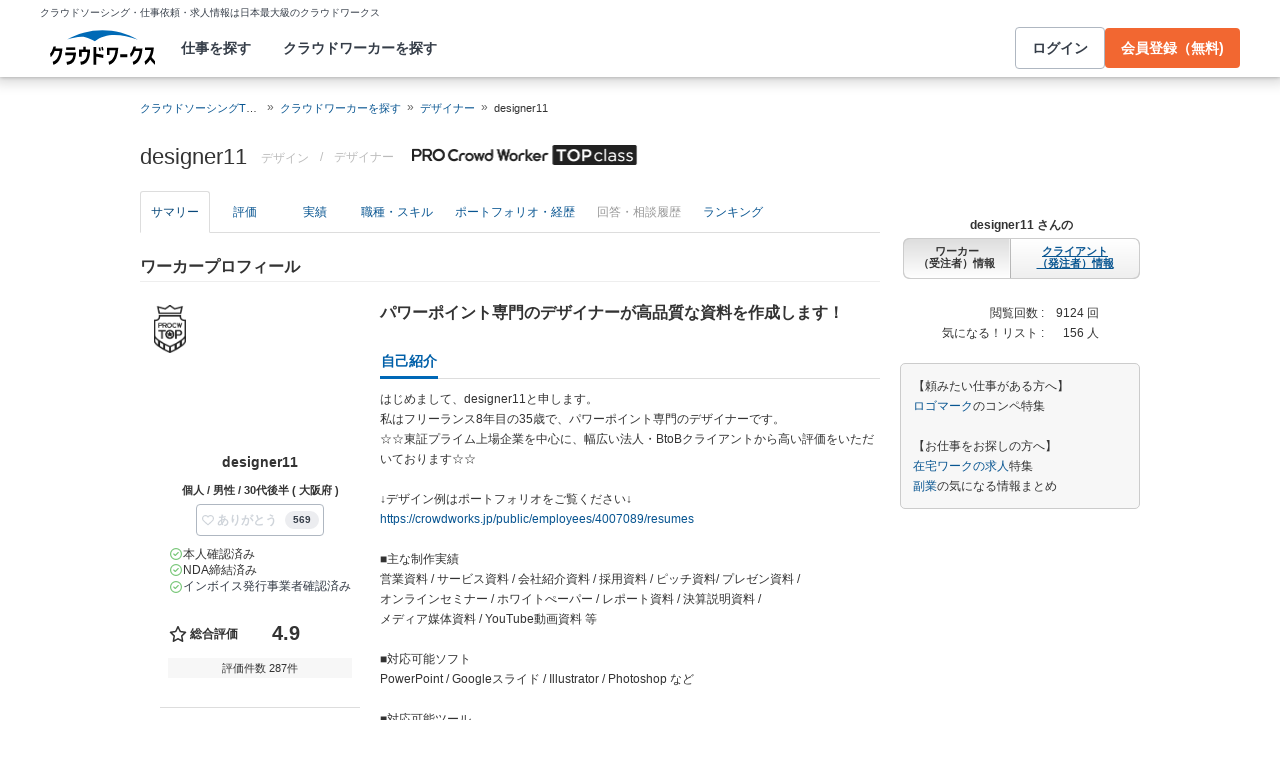

--- FILE ---
content_type: text/html; charset=utf-8
request_url: https://crowdworks.jp/public/employees/4007089
body_size: 14643
content:
<!DOCTYPE html>
<html lang="ja">
<head>  <script>
    dataLayer = [];

  </script>

    <script>
      // Unique Script ID: Ujpbgwr/nsM=
      dataLayer.push({});
    </script>

  <script>
  (function(w,d,s,l,i){w[l]=w[l]||[];w[l].push({'gtm.start':
  new Date().getTime(),event:'gtm.js'});var f=d.getElementsByTagName(s)[0],
  j=d.createElement(s),dl=l!='dataLayer'?'&l='+l:'';j.async=true;j.src=
  'https://www.googletagmanager.com/gtm.js?id='+i+dl;f.parentNode.insertBefore(j,f);
  })(window,document,'script','dataLayer','GTM-5DSGFK');</script>



  <meta charset="UTF-8">
  <meta name="viewport" content="width=1020">
  <title>designer11さん(デザイナー)に依頼・外注する | 簡単ネット発注なら【クラウドワークス】</title>
  <meta name="description" content="日本最大級のクラウドソーシング「クラウドワークス」にご登録いただいているdesigner11さんのプロフィールです。デザイナーのスキルを持つプロフェッショナルに1時間から仕事を気軽に発注！発注者は手数料無料。" />

    <link rel="stylesheet" href="https://cw-assets.crowdworks.jp/vite/2026-01/1/packs/legacy/stylesheets/cw_theme-rails/application-BRXLysvT.css" media="all" debug="false" />
    <link rel="stylesheet" href="https://cw-assets.crowdworks.jp/vite/2026-01/1/packs/legacy/stylesheets/common/application-DsDr0RpD.css" media="all" />
    <link rel="stylesheet" href="https://cw-assets.crowdworks.jp/vite/2026-01/1/packs/legacy/stylesheets/base/public/employees/index-BLAApvTO.css" media="all" />
    <link href="/css/font-awesome.min.css?v3.2.1" media="all" rel="stylesheet" type="text/css" />


  <link rel="stylesheet" href="https://cw-assets.crowdworks.jp/packs/2026-01/1/css/9421-116c72a5c3b5c5c46d65.css" media="all" />
<link rel="stylesheet" href="https://cw-assets.crowdworks.jp/packs/2026-01/1/css/controller_based/public/employees/application-c3a7a339f698792f9975.css" media="all" />

  <script>
(()=>{const unusedMethodLogger=message=>{const rollbar=window["Rollbar"];const logText=`unused method has been used. ${message}`;console.log(logText);if(!rollbar||typeof rollbar.info!=="function"){return}rollbar.info(logText)};if(window["UnusedMethodLogger"]){return}window["UnusedMethodLogger"]=unusedMethodLogger})();
const _railsSettings = {
  access_token: '9ef431d10cfd40f4b17325fc949cb598',
  revision: "defe40dec33da956cd93a48ad9b02cadee38299c",
  environment: 'production',
  user_id: "",
  user_name: "",
};
let _rollbarConfig={accessToken:_railsSettings.access_token,captureUncaught:true,captureUnhandledRejections:true,autoInstrument:{network:true,networkRequestBody:false,networkResponseBody:false,log:true,dom:false,navigation:true,connectivity:true},checkIgnore:function(isUncaught,args,payload){try{const containsInArray=function(arr,txt){for(let i=0;i<arr.length;i++){if(txt.indexOf(arr[i])>=0){return true}}return false};const matchesInArray=function(arr,txt){return arr.indexOf(txt)>=0};const isIgnoredUserAgents=function(){const ignoreUserAgents=["Baiduspider","i-filter/sbm-safety/","MSIE","Trident/","jsdom/","YJApp-IOS"];const userAgent=window.navigator.userAgent;if(userAgent&&containsInArray(ignoreUserAgents,userAgent)){return true}return false};if(isIgnoredUserAgents()){return true}if(!isUncaught){return false}else{const message=payload.body.trace.exception.message;const errorClass=payload.body.trace.exception.class;const frames=payload.body.trace.frames;const isUnknownError=function(){for(let i=0;i<frames.length;i++){const frame=frames[i];if(frame.filename==="(unknown)"||frame.filename==="Unknown script code"){continue}if(frame.method==="[anonymous]"){if(frame.lineno===null||frame.lineno===-1){continue}if(frame.lineno===1&&frame.colno===0){continue}}return false}return true};const isInjectError=function(){const validSchemata=["http:","https:","webpack:"];for(let i=0;i<frames.length;i++){const m=frames[i].filename.match(/^[^/:]+:/);if(m&&validSchemata.indexOf(m[0])<0){return true}}return false};const isIgnoreError=function(){const ignoreErrorClasses=["AxiosError"];if(ignoreErrorClasses.indexOf(errorClass)>=0){return true}return false};const containsIgnoreFilename=function(){const ignoreFilenames=["https://www.googletagmanager.com/","https://googleads.g.doubleclick.net/","https://securepubads.g.doubleclick.net/","https://tpc.googlesyndication.com/","https://apis.google.com/","https://www.google-analytics.com/","https://b.st-hatena.com/","https://cdn.taboola.com/","https://ad.smar-t.jp/","https://connect.facebook.net/","https://cdn.channel.io","https://sp-trk.com/",".clarity.ms/","https://sslwidget.criteo.com/","https://api.keen.io/",".cloudfront.net/keen-tracking-",".yahoo.co.jp/",".chatplus.jp/","https://dmp.im-apps.net/","https://omnitag.omniscientai.com/"];for(let i=0;i<frames.length;i++){const filename=frames[i].filename;if(containsInArray(ignoreFilenames,filename)){return true}}return false};const matchesIgnoreMessageOnSingle=function(){const ignoreMessages=["Error loading script","Script error.","QuotaExceededError","Access is denied.\r\n","アクセスが拒否されました。\r\n"];if(frames.length===1){if(matchesInArray(ignoreMessages,message)){return true}}return false};const containsIgnoreMessageOnSingle=function(){const ignoreMessages=["Cannot find function getClientRects in object","out of memory"];if(frames.length===1){if(containsInArray(ignoreMessages,message)){return true}}return false};const containsIgnoreMessage=function(){const ignoreMessages=["MyApp_RemoveAllHighlights","この操作を完了するのに十分な記憶域がありません。\r\n","Can't find variable: gmo","Can't find variable: __gCrWeb","Can't find variable: FB","Can't find variable: UET","jQuery.easing[jQuery.easing.def] is not a function","Failed to connect to MetaMask"];if(containsInArray(ignoreMessages,message)){return true}return false};const containsIgnoreMessageOnFirefox=function(){const ignoreUserAgents=["Firefox/","FxiOS/"];const userAgent=window.navigator.userAgent;if(!userAgent||!containsInArray(ignoreUserAgents,userAgent)){return false}const ignoreMessages=["required module 'WrappedSelection' not supported","e.nativeSelection is null","Non-number found after exponent indicator","No identifiers allowed directly after numeric literal","Can't find variable:"," is not defined"];if(containsInArray(ignoreMessages,message)){return true}return false};if(isUnknownError()||isInjectError()||isIgnoreError()||matchesIgnoreMessageOnSingle()||containsIgnoreMessageOnSingle()||containsIgnoreFilename()||containsIgnoreMessage()||containsIgnoreMessageOnFirefox()){return true}}}catch(e){console.log(e)}return false},payload:{environment:_railsSettings.environment,server:{root:"webpack:///./"},client:{javascript:{code_version:_railsSettings.revision}},person:{}},enabled:true};if(_railsSettings.user_id!==""){_rollbarConfig.payload.person={id:_railsSettings.user_id,username:_railsSettings.user_name}}
!function(r){var e={};function o(n){if(e[n])return e[n].exports;var t=e[n]={i:n,l:!1,exports:{}};return r[n].call(t.exports,t,t.exports,o),t.l=!0,t.exports}o.m=r,o.c=e,o.d=function(r,e,n){o.o(r,e)||Object.defineProperty(r,e,{enumerable:!0,get:n})},o.r=function(r){"undefined"!=typeof Symbol&&Symbol.toStringTag&&Object.defineProperty(r,Symbol.toStringTag,{value:"Module"}),Object.defineProperty(r,"__esModule",{value:!0})},o.t=function(r,e){if(1&e&&(r=o(r)),8&e)return r;if(4&e&&"object"==typeof r&&r&&r.__esModule)return r;var n=Object.create(null);if(o.r(n),Object.defineProperty(n,"default",{enumerable:!0,value:r}),2&e&&"string"!=typeof r)for(var t in r)o.d(n,t,function(e){return r[e]}.bind(null,t));return n},o.n=function(r){var e=r&&r.__esModule?function(){return r.default}:function(){return r};return o.d(e,"a",e),e},o.o=function(r,e){return Object.prototype.hasOwnProperty.call(r,e)},o.p="",o(o.s=0)}([function(r,e,o){"use strict";var n=o(1),t=o(5);_rollbarConfig=_rollbarConfig||{},_rollbarConfig.rollbarJsUrl=_rollbarConfig.rollbarJsUrl||"https://cdn.rollbar.com/rollbarjs/refs/tags/v2.26.1/rollbar.min.js",_rollbarConfig.async=void 0===_rollbarConfig.async||_rollbarConfig.async;var a=n.setupShim(window,_rollbarConfig),l=t(_rollbarConfig);window.rollbar=n.Rollbar,a.loadFull(window,document,!_rollbarConfig.async,_rollbarConfig,l)},function(r,e,o){"use strict";var n=o(2),t=o(3);function a(r){return function(){try{return r.apply(this,arguments)}catch(r){try{console.error("[Rollbar]: Internal error",r)}catch(r){}}}}var l=0;function i(r,e){this.options=r,this._rollbarOldOnError=null;var o=l++;this.shimId=function(){return o},"undefined"!=typeof window&&window._rollbarShims&&(window._rollbarShims[o]={handler:e,messages:[]})}var s=o(4),d=function(r,e){return new i(r,e)},c=function(r){return new s(d,r)};function u(r){return a((function(){var e=this,o=Array.prototype.slice.call(arguments,0),n={shim:e,method:r,args:o,ts:new Date};window._rollbarShims[this.shimId()].messages.push(n)}))}i.prototype.loadFull=function(r,e,o,n,t){var l=!1,i=e.createElement("script"),s=e.getElementsByTagName("script")[0],d=s.parentNode;i.crossOrigin="",i.src=n.rollbarJsUrl,o||(i.async=!0),i.onload=i.onreadystatechange=a((function(){if(!(l||this.readyState&&"loaded"!==this.readyState&&"complete"!==this.readyState)){i.onload=i.onreadystatechange=null;try{d.removeChild(i)}catch(r){}l=!0,function(){var e;if(void 0===r._rollbarDidLoad){e=new Error("rollbar.js did not load");for(var o,n,a,l,i=0;o=r._rollbarShims[i++];)for(o=o.messages||[];n=o.shift();)for(a=n.args||[],i=0;i<a.length;++i)if("function"==typeof(l=a[i])){l(e);break}}"function"==typeof t&&t(e)}()}})),d.insertBefore(i,s)},i.prototype.wrap=function(r,e,o){try{var n;if(n="function"==typeof e?e:function(){return e||{}},"function"!=typeof r)return r;if(r._isWrap)return r;if(!r._rollbar_wrapped&&(r._rollbar_wrapped=function(){o&&"function"==typeof o&&o.apply(this,arguments);try{return r.apply(this,arguments)}catch(o){var e=o;throw e&&("string"==typeof e&&(e=new String(e)),e._rollbarContext=n()||{},e._rollbarContext._wrappedSource=r.toString(),window._rollbarWrappedError=e),e}},r._rollbar_wrapped._isWrap=!0,r.hasOwnProperty))for(var t in r)r.hasOwnProperty(t)&&(r._rollbar_wrapped[t]=r[t]);return r._rollbar_wrapped}catch(e){return r}};for(var p="log,debug,info,warn,warning,error,critical,global,configure,handleUncaughtException,handleAnonymousErrors,handleUnhandledRejection,captureEvent,captureDomContentLoaded,captureLoad".split(","),f=0;f<p.length;++f)i.prototype[p[f]]=u(p[f]);r.exports={setupShim:function(r,e){if(r){var o=e.globalAlias||"Rollbar";if("object"==typeof r[o])return r[o];r._rollbarShims={},r._rollbarWrappedError=null;var l=new c(e);return a((function(){e.captureUncaught&&(l._rollbarOldOnError=r.onerror,n.captureUncaughtExceptions(r,l,!0),e.wrapGlobalEventHandlers&&t(r,l,!0)),e.captureUnhandledRejections&&n.captureUnhandledRejections(r,l,!0);var a=e.autoInstrument;return!1!==e.enabled&&(void 0===a||!0===a||function(r){return!("object"!=typeof r||void 0!==r.page&&!r.page)}(a))&&r.addEventListener&&(r.addEventListener("load",l.captureLoad.bind(l)),r.addEventListener("DOMContentLoaded",l.captureDomContentLoaded.bind(l))),r[o]=l,l}))()}},Rollbar:c}},function(r,e,o){"use strict";function n(r,e,o,n){r._rollbarWrappedError&&(n[4]||(n[4]=r._rollbarWrappedError),n[5]||(n[5]=r._rollbarWrappedError._rollbarContext),r._rollbarWrappedError=null);var t=e.handleUncaughtException.apply(e,n);o&&o.apply(r,n),"anonymous"===t&&(e.anonymousErrorsPending+=1)}r.exports={captureUncaughtExceptions:function(r,e,o){if(r){var t;if("function"==typeof e._rollbarOldOnError)t=e._rollbarOldOnError;else if(r.onerror){for(t=r.onerror;t._rollbarOldOnError;)t=t._rollbarOldOnError;e._rollbarOldOnError=t}e.handleAnonymousErrors();var a=function(){var o=Array.prototype.slice.call(arguments,0);n(r,e,t,o)};o&&(a._rollbarOldOnError=t),r.onerror=a}},captureUnhandledRejections:function(r,e,o){if(r){"function"==typeof r._rollbarURH&&r._rollbarURH.belongsToShim&&r.removeEventListener("unhandledrejection",r._rollbarURH);var n=function(r){var o,n,t;try{o=r.reason}catch(r){o=void 0}try{n=r.promise}catch(r){n="[unhandledrejection] error getting `promise` from event"}try{t=r.detail,!o&&t&&(o=t.reason,n=t.promise)}catch(r){}o||(o="[unhandledrejection] error getting `reason` from event"),e&&e.handleUnhandledRejection&&e.handleUnhandledRejection(o,n)};n.belongsToShim=o,r._rollbarURH=n,r.addEventListener("unhandledrejection",n)}}}},function(r,e,o){"use strict";function n(r,e,o){if(e.hasOwnProperty&&e.hasOwnProperty("addEventListener")){for(var n=e.addEventListener;n._rollbarOldAdd&&n.belongsToShim;)n=n._rollbarOldAdd;var t=function(e,o,t){n.call(this,e,r.wrap(o),t)};t._rollbarOldAdd=n,t.belongsToShim=o,e.addEventListener=t;for(var a=e.removeEventListener;a._rollbarOldRemove&&a.belongsToShim;)a=a._rollbarOldRemove;var l=function(r,e,o){a.call(this,r,e&&e._rollbar_wrapped||e,o)};l._rollbarOldRemove=a,l.belongsToShim=o,e.removeEventListener=l}}r.exports=function(r,e,o){if(r){var t,a,l="EventTarget,Window,Node,ApplicationCache,AudioTrackList,ChannelMergerNode,CryptoOperation,EventSource,FileReader,HTMLUnknownElement,IDBDatabase,IDBRequest,IDBTransaction,KeyOperation,MediaController,MessagePort,ModalWindow,Notification,SVGElementInstance,Screen,TextTrack,TextTrackCue,TextTrackList,WebSocket,WebSocketWorker,Worker,XMLHttpRequest,XMLHttpRequestEventTarget,XMLHttpRequestUpload".split(",");for(t=0;t<l.length;++t)r[a=l[t]]&&r[a].prototype&&n(e,r[a].prototype,o)}}},function(r,e,o){"use strict";function n(r,e){this.impl=r(e,this),this.options=e,function(r){for(var e=function(r){return function(){var e=Array.prototype.slice.call(arguments,0);if(this.impl[r])return this.impl[r].apply(this.impl,e)}},o="log,debug,info,warn,warning,error,critical,global,configure,handleUncaughtException,handleAnonymousErrors,handleUnhandledRejection,_createItem,wrap,loadFull,shimId,captureEvent,captureDomContentLoaded,captureLoad".split(","),n=0;n<o.length;n++)r[o[n]]=e(o[n])}(n.prototype)}n.prototype._swapAndProcessMessages=function(r,e){var o,n,t;for(this.impl=r(this.options);o=e.shift();)n=o.method,t=o.args,this[n]&&"function"==typeof this[n]&&("captureDomContentLoaded"===n||"captureLoad"===n?this[n].apply(this,[t[0],o.ts]):this[n].apply(this,t));return this},r.exports=n},function(r,e,o){"use strict";r.exports=function(r){return function(e){if(!e&&!window._rollbarInitialized){for(var o,n,t=(r=r||{}).globalAlias||"Rollbar",a=window.rollbar,l=function(r){return new a(r)},i=0;o=window._rollbarShims[i++];)n||(n=o.handler),o.handler._swapAndProcessMessages(l,o.messages);window[t]=n,window._rollbarInitialized=!0}}}}]);
</script>


  <meta name="csrf-param" content="authenticity_token" />
<meta name="csrf-token" content="u0k5-7EVGjEZfnyO0RTyXPD6pjaYRu42LyozHPSbyqZLTdyiwZdnZkO8LB9dYLGW6n7MOmPsIR7sxeCCZJQi_A" />
  <link rel="canonical" href="https://crowdworks.jp/public/employees/4007089/" />

  <link rel="apple-touch-icon" href="/apple-touch-icon.png">
<link rel="manifest" href="/manifest.webmanifest">
  <link rel="icon" href="/favicon.ico" sizes="32x32">
  <link rel="icon" href="/favicon.svg" type="image/svg+xml">

  

  <meta property="og:url" content="https://crowdworks.jp/public/employees/4007089" />
  <meta property="og:type" content="website" />
  <meta property="og:title" content="designer11さん(デザイナー)に依頼・外注する | 簡単ネット発注なら【クラウドワークス】" />
  <meta property="og:image" content="http://crowdworks.jp/attachments/29076558.png?height=240&amp;width=240" />
  <meta property="og:description" content="日本最大級のクラウドソーシング「クラウドワークス」にご登録いただいているdesigner11さんのプロフィールです。デザイナーのスキルを持つプロフェッショナルに1時間から仕事を気軽に発注！発注者は手数料無料。" />
  <meta property="fb:app_id" content="396672210349661" />
  <meta content="86400" http-equiv="Expires" />
  <meta name="twitter:card" content="summary" />
  <meta name="twitter:site" content="@CrowdWorksjp" />
  <meta name="google" content="nositelinkssearchbox" />
  <meta name="application-name" content="クラウドワークス"/>
    <script>
    var KEEN_TRACKING_VERSION = "2018022300";

    !function(name,path,ctx){
      var latest,prev=name!=='Keen'&&window.Keen?window.Keen:false;ctx[name]=ctx[name]||{ready:function(fn){var h=document.getElementsByTagName('head')[0],s=document.createElement('script'),w=window,loaded;s.onload=s.onreadystatechange=function(){if((s.readyState&&!(/^c|loade/.test(s.readyState)))||loaded){return}s.onload=s.onreadystatechange=null;loaded=1;latest=w.Keen;if(prev){w.Keen=prev}else{try{delete w.Keen}catch(e){w.Keen=void 0}}ctx[name]=latest;ctx[name].ready(fn)};s.async=1;s.src=path;h.parentNode.insertBefore(s,h)}}
    }('Keen','https://d26b395fwzu5fz.cloudfront.net/keen-tracking-1.4.0.min.js',this);

    window.KeenClient = (function () {
      var trackingConfig = {
        pageViews: true,
        clicks: false,
        formSubmits: false, 
        scrollState: true
      };
      var keenClient;

      function init() {
        var client = new Keen({
          projectId: '5a308140c9e77c0001c7770f',
          writeKey: 'EA9072A10D23122173A284174B66E4053EACF92AA57745045E3B8BBAB13044E2'
        });

        var currentUnixTimestamp = Math.floor((new Date()).getTime() / 1000);
        var sessionCookie = Keen.utils.cookie('keen_session');
        if (sessionCookie.get('timestamp') && sessionCookie.get('timestamp') < currentUnixTimestamp - 1800) {
          sessionCookie.set('uuid', Keen.helpers.getUniqueId());
        }
        if (!sessionCookie.get('uuid')) {
          sessionCookie.set('uuid', Keen.helpers.getUniqueId());
        }
        sessionCookie.set('timestamp', currentUnixTimestamp);

        client.extendEvents(function () {
          var events = {"http_request_uuid":"7bd8693d-ec68-4e90-8166-c5a77116f95e","user":{"logged_in":false,"user_auth_id":null,"user_id":null}};

          events['tracking_metadata'] = {
            version: KEEN_TRACKING_VERSION,
            active_streams: {
              pageviews: trackingConfig.pageViews,
              clicks: trackingConfig.clicks,
              form_submissions: trackingConfig.formSubmits,
              scroll: trackingConfig.scrollState
            },
            controller_name: "Public::EmployeesController",
            action_name: "show",
            rendered_template_format: "html"
          };

          events['session_uuid'] = sessionCookie.get('uuid');

          return events;
        });

        client.initAutoTracking({
          ignoreDisabledFormFields: false,
          ignoreFormFieldTypes: ['password'],
          recordClicks: false, 
          recordPageViews: trackingConfig.pageViews,
          recordFormSubmits: trackingConfig.formSubmits,
          recordScrollState: trackingConfig.scrollState
        });

        return client;
      }

      return {
        ready: function (fn) {
          Keen.ready(function () {
            keenClient = keenClient || init();
            fn(keenClient, trackingConfig);
          });
        }
      };
    })();
  </script>
  <script src="https://cw-assets.crowdworks.jp/assets/keen-io-67fad2b9b94c72f4e51c606aebea739458422c9080184e11f53da4ec0ef99bd9.js"></script>

</head>
<body id="top" class="public-employees public-employees-show not-logged_in"
      data-controller-action="Show">

  
  

  <div id="norman-header-section" class="norman_header_section" data="{&quot;headerMenuProps&quot;:{&quot;isLogin&quot;:false,&quot;userRole&quot;:&quot;&quot;,&quot;username&quot;:&quot;&quot;},&quot;mainMenuHighlight&quot;:&quot;&quot;}">
    <div class="norman_header_section_area"></div> 
</div>
  
  <div id="cw-flash_group" class="cw-flash_group">
</div>


  <div id="ContentContainer" class="cw-container">
      <div id="ContentHeader">
          <div class="guide_container standalone">
            <div class="breadcrumb_container">
                  <ol class="cw-breadcrumb" itemscope="itemscope" itemtype="https://schema.org/BreadcrumbList"><li itemprop="itemListElement" itemscope="itemscope" itemtype="https://schema.org/ListItem"><span itemprop="name"><a itemprop="item" href="/">クラウドソーシングTOP</a><meta itemprop="position" content="1"></meta></span></li><li itemprop="itemListElement" itemscope="itemscope" itemtype="https://schema.org/ListItem"><span itemprop="name"><a itemprop="item" href="/public/user_occupations">クラウドワーカーを探す</a><meta itemprop="position" content="2"></meta></span></li><li itemprop="itemListElement" itemscope="itemscope" itemtype="https://schema.org/ListItem"><span itemprop="name"><a itemprop="item" href="/public/employees/ogroup/2">デザイナー</a><meta itemprop="position" content="3"></meta></span></li><li itemprop="itemListElement" itemscope="itemscope" itemtype="https://schema.org/ListItem"><span itemprop="name">designer11</span><meta itemprop="position" content="4"></meta></li></ol>

            </div>
            <div class="title_container">
              <h1>
                designer11
                <p class="subtitle">      <span class="subtitle-in-h1-pc">
        デザイン
      </span>
</p>
              </h1>
              <p class="subtitle">    <span class="subtitle-out-of-h1-pc">
      <span class="sub-element">/</span>
      <span class="sub-element"><a href="/public/employees/ogroup/2">デザイナー</a></span>
    </span>
</p>
              <p class="title_logo">      <img style="width: 235px" src="https://cw-assets.crowdworks.jp/vite/2026-01/1/packs/legacy/images/top_professional-worker_profile_desktop-Tg-JipzT.png" />
</p>

            </div>
          </div>
      </div>

    <div id="Content" class="">

  
  

















<div class="cw-global_row"><div>

  <div style="position:relative">
    <div id="pjax-container">
    <ul class="cw-nav cw-nav_tabs employee_menu">
    <li class="show active">
      <a href="/public/employees/4007089">サマリー</a>
    </li>
    <li class="feedbacks">
      <a href="/public/employees/4007089/feedbacks">評価</a>
    </li>
    <li class="contracts">
      <a href="/public/employees/4007089/contracts">実績</a>
    </li>
    <li class="occupations">
      <a href="/public/employees/4007089/occupations">職種・スキル</a>
    </li>
    <li class="resumes">
      <a href="/public/employees/4007089/resumes">ポートフォリオ・経歴</a>
    </li>
    <li class="consultation disabled">
      <span>回答・相談履歴</span>
    </li>
    <li class="ranking">
      <a href="/public/employees/4007089/ranking">ランキング</a>
    </li>
</ul>
<img class="pjax_loading" style="display:none" src="https://cw-assets.crowdworks.jp/vite/2026-01/1/loading_40x40-Bwn99jeF.gif" width="40" height="40" />

      <div id="pjax-content">

          <h2 class="employee-summary-heading-pc">
            <span>ワーカープロフィール</span>
          </h2>


        <div class="summary-column-layout">
          <div class="primary">

    <div class="professional-worker-logo-pc">
      <div>
          <img width="32" height="48" src="https://cw-assets.crowdworks.jp/vite/2026-01/1/top-professional-worker-mark-X9cNLNsv.png" />
      </div>
    </div>

    <p class="profile-image-pc">
      <span style="height: 140px; width: 140px; display: table-cell; vertical-align: middle; text-align: center;" class="image-container"><img alt="" width="140" height="140" src="/attachments/29076558.png?height=140&amp;width=140"></span>
    </p>


  <div class="user-display-name">
    designer11
  </div>

  <p class="attributes">
    個人 / 男性 / 30代後半 ( 大阪府 )
  </p>

  <p class="last_activity">
    
  </p>

  <div id="thanks-button-m-only-one" class="thanks_button_m" data="{&quot;toUserId&quot;:4007089}"></div>


    <div id="pc-employee-achievements-container" data="{&quot;employee&quot;:{&quot;isIdentiryVerified&quot;:true,&quot;nonDisclosureAgreementConcluded&quot;:true,&quot;isQualifiedInvoiceIssuer&quot;:true,&quot;feedbacks&quot;:{&quot;averageScore&quot;:4.94181,&quot;count&quot;:287},&quot;projectFinishedRate&quot;:{&quot;value&quot;:97,&quot;totalAcceptanceCount&quot;:326,&quot;totalFinishedCount&quot;:337},&quot;countAsEmployeeExceptTasks&quot;:342,&quot;acceptedTasks&quot;:{&quot;rate&quot;:0,&quot;count&quot;:0}}}">
</div>
    <div class="employee-summaries">

      <div class="">
        <dl class="summary">
          <dt>
            ステータス
          </dt>

          <dd>
            <span class="status depends_on_project">
              仕事内容によります
            </span>
          </dd>
        </dl>

        <dl class="summary">
          <dt>
            時間単価
          </dt>

          <dd>
            20,000 〜 
            
          </dd>
        </dl>

        <dl class="summary">
            <dt>
              稼働可能<br />時間/週
            </dt>

          <dd>
            41時間以上
          </dd>
        </dl>

          <dl class="summary">
            <dt>
              ウェブ会議
            </dt>

            <dd>
              できる
            </dd>
          </dl>

        <dl class="summary">
          <dt>
            登録日
          </dt>

          <dd>
            2020年10月28日
          </dd>
        </dl>
      </div>
    </div>

    <table class="employee stacked mixin-for-info">
      <thead>
      <tr>
        <th class="section-title">職種</th>
      </tr>
      </thead>
      <tbody class="relative_data">
      <tr>
        <td>
          <div class="cw-widget">
            <ul class="cw-nav cw-list_nav">
              <li class="parent occupation-list"><a href="/public/employees/ogroup/2">デザイナー</a>
                <ul class="cw-nav cw-list_nav">
                    <li><a href="/public/employees/occupation/11"><span class='icon-caret-right'></span> グラフィックデザイナー</a></li>
                </ul>
              </li>
            </ul>
          </div>
        </td>
      </tr>
      </tbody>
    </table>
    <table class="employee stacked mixin-for-info">
      <thead>
      <tr>
        <th class="section-title">スキル</th>
      </tr>
      </thead>
      <tbody class="relative_data">
      <tr>
        <td>
          <div class="cw-widget">
            <ul class="cw-nav cw-list_nav">
                <li>
                  <a href="/public/employees/skill/76">
                    <span class='icon-caret-right'></span>
                    Adobe Illustrator (イラストレーター)
</a>                </li>
                <li>
                  <a href="/public/employees/skill/75">
                    <span class='icon-caret-right'></span>
                    Adobe Photoshop (フォトショップ)
</a>                </li>
                <li>
                  <a href="/public/employees/skill/307">
                    <span class='icon-caret-right'></span>
                    Adobe InDesign
</a>                </li>
                <li>
                  <a href="/public/employees/skill/72">
                    <span class='icon-caret-right'></span>
                    MS-Powerpoint (パワーポイント)
</a>                </li>
                <li>
                  <a href="/public/employees/skill/70">
                    <span class='icon-caret-right'></span>
                    MS-Word (ワード)
</a>                </li>
              <div class="to-detail-skill">
                <a href="/public/employees/4007089/occupations">
                  職種・スキルの続きを見る
</a>              </div>
            </ul>
          </div>
        </td>
      </tr>
      </tbody>
    </table>

</div>
          <div class="secondary">

                <div class="simple-introduction">
                  パワーポイント専門のデザイナーが高品質な資料を作成します！
                </div>

              <div class="introduction">
                <h3 class="cw-sub_head">
                  <span>自己紹介</span>
                </h3>
                <p>
                  はじめまして、designer11と申します。<br />
私はフリーランス8年目の35歳で、パワーポイント専門のデザイナーです。<br />
☆☆東証プライム上場企業を中心に、幅広い法人・BtoBクライアントから高い評価をいただいております☆☆<br />
<br />
↓デザイン例はポートフォリオをご覧ください↓<br />
<a href="https://crowdworks.jp/public/employees/4007089/resumes" target="_blank" rel="nofollow noopener noreferrer">https://crowdworks.jp/public/employees/4007089/resumes</a><br />
<br />
■主な制作実績<br />
営業資料 / サービス資料 / 会社紹介資料 / 採用資料 / ピッチ資料/ プレゼン資料 /<br />
オンラインセミナー / ホワイトぺーパー / レポート資料 / 決算説明資料 /<br />
メディア媒体資料 / YouTube動画資料 等<br />
<br />
■対応可能ソフト<br />
PowerPoint / Googleスライド / Illustrator / Photoshop など<br />
<br />
■対応可能ツール<br />
Chatwork / Slack / Zoom / Google Meet<br />
<br />
⭐️クラウドワークス内での資料作成の料金目安<br />
-----------<br />
1. ベーシック (目安：10,000〜/枚)<br />
『ハイクオリティなデザインに仕上げてほしい』方向けのプラン<br />
既存パワーポイント資料を、効果的な見せ方でリデザインします<br />
<br />
2. スタンダード (目安：15,000〜/枚)<br />
『ハイクオリティなデザイン+構成からのご相談』の方向けのプラン<br />
「どんな情報を入れるべきか構成から相談したい」「枚数が多い既存資料を上手くまとめたい」といったお悩みにも対応いたします。<br />
<br />
3. プレミアム (目安：20,000〜/枚)<br />
『ハイクオリティなデザイン+構成+ライティング作成』の方向けのプラン<br />
構成設計から文章の再構築、デザイン制作まで、全工程を高いクオリティでトータルサポートいたします。<br />
-----------<br />
※「原稿の状態」「デザインの難易度」「スライド枚数」「事前情報の量」などをみてお見積りいたします。各プランの金額は目安になりますので、まずはお気軽にお問い合わせください。<br />
<br />
■休日について<br />
土日祝は基本お休みですが、メッセージ等は確認しています。<br />
<br />
ご興味持っていただけましたら、<br />
右上の「メッセージで相談する」よりお気軽にお問い合わせください！
                </p>
              </div>

            <div class="feedbacks_summary">
              <h3 class="cw-sub_head">
                <span>評価</span>
              </h3>
                <div id="summary-feedbacks-container" data="{&quot;feedbacks&quot;:{&quot;total_rating&quot;:{&quot;average_score&quot;:4.9,&quot;evaluation_count&quot;:287,&quot;rating_item_scores&quot;:[{&quot;label_text&quot;:&quot;skills&quot;,&quot;score&quot;:4.9},{&quot;label_text&quot;:&quot;quality&quot;,&quot;score&quot;:4.9},{&quot;label_text&quot;:&quot;deadlines&quot;,&quot;score&quot;:4.9},{&quot;label_text&quot;:&quot;communication&quot;,&quot;score&quot;:4.9},{&quot;label_text&quot;:&quot;cooperation&quot;,&quot;score&quot;:4.9}]},&quot;user_id&quot;:4007089,&quot;user_ratings&quot;:[{&quot;user_id&quot;:5765648,&quot;img_src&quot;:&quot;/attachments/54651609.png?height=40\u0026width=40&quot;,&quot;average_score&quot;:5.0,&quot;comment&quot;:&quot;大きなお仕事を依頼する前のサンプル翻訳依頼でしたが、少ない情報からしっかりとした説得力のある資料をつくってくださいました。とても良いワーカー様かと存じます。&quot;,&quot;job_offer_id&quot;:12773706,&quot;job_offer_title&quot;:&quot;その他（デザイン）の仕事&quot;,&quot;private&quot;:true,&quot;nofollow&quot;:true,&quot;rated_at&quot;:&quot;2026-01-08T17:15:55+09:00&quot;,&quot;rating_item_scores&quot;:[{&quot;label_text&quot;:&quot;skills&quot;,&quot;score&quot;:5},{&quot;label_text&quot;:&quot;quality&quot;,&quot;score&quot;:5},{&quot;label_text&quot;:&quot;deadlines&quot;,&quot;score&quot;:5},{&quot;label_text&quot;:&quot;communication&quot;,&quot;score&quot;:5},{&quot;label_text&quot;:&quot;cooperation&quot;,&quot;score&quot;:5}]},{&quot;user_id&quot;:6526408,&quot;img_src&quot;:&quot;https://cw-assets.crowdworks.jp/vite/2026-01/1/packs/legacy/images/user_picture/default/40x40-DIoY0WnL.png&quot;,&quot;average_score&quot;:5.0,&quot;comment&quot;:&quot;丁寧かつ迅速な対応でとても助かりました。\r\nこの度はありがとうございました！&quot;,&quot;job_offer_id&quot;:12404759,&quot;job_offer_title&quot;:&quot;資料作成・マニュアル作成の仕事&quot;,&quot;private&quot;:true,&quot;nofollow&quot;:true,&quot;rated_at&quot;:&quot;2025-09-07T16:09:41+09:00&quot;,&quot;rating_item_scores&quot;:[{&quot;label_text&quot;:&quot;skills&quot;,&quot;score&quot;:5},{&quot;label_text&quot;:&quot;quality&quot;,&quot;score&quot;:5},{&quot;label_text&quot;:&quot;deadlines&quot;,&quot;score&quot;:5},{&quot;label_text&quot;:&quot;communication&quot;,&quot;score&quot;:5},{&quot;label_text&quot;:&quot;cooperation&quot;,&quot;score&quot;:5}]},{&quot;user_id&quot;:5776493,&quot;img_src&quot;:&quot;https://cw-assets.crowdworks.jp/vite/2026-01/1/packs/legacy/images/user_picture/default/40x40-DIoY0WnL.png&quot;,&quot;average_score&quot;:5.0,&quot;comment&quot;:&quot;いつも最高のクオリティでご対応いただき、本当にありがとうございます。&quot;,&quot;job_offer_id&quot;:12084351,&quot;job_offer_title&quot;:&quot;資料作成・マニュアル作成の仕事&quot;,&quot;private&quot;:true,&quot;nofollow&quot;:true,&quot;rated_at&quot;:&quot;2025-06-08T08:14:16+09:00&quot;,&quot;rating_item_scores&quot;:[{&quot;label_text&quot;:&quot;skills&quot;,&quot;score&quot;:5},{&quot;label_text&quot;:&quot;quality&quot;,&quot;score&quot;:5},{&quot;label_text&quot;:&quot;deadlines&quot;,&quot;score&quot;:5},{&quot;label_text&quot;:&quot;communication&quot;,&quot;score&quot;:5},{&quot;label_text&quot;:&quot;cooperation&quot;,&quot;score&quot;:5}]}],&quot;enabled_checkbox_for_comment_only&quot;:false,&quot;comment_only&quot;:false},&quot;isMobile&quot;:false}" style="margin: 20px 0 15px;"></div>
            </div>

            <div class="contract_summary">
              <h3 class="cw-sub_head">
                <span>受注実績</span>
              </h3>
                <div id="summary-contracts-container" data="{&quot;contracts&quot;:{&quot;user_id&quot;:4007089,&quot;contracts&quot;:[{&quot;job_offer_id&quot;:12773706,&quot;job_offer_title&quot;:&quot;その他（デザイン）の仕事&quot;,&quot;private&quot;:true,&quot;nofollow&quot;:true,&quot;job_offer_category_id&quot;:33,&quot;job_offer_category_name&quot;:&quot;その他（デザイン）&quot;,&quot;job_offer_category_group_icon_class_name&quot;:&quot;icon-picture&quot;,&quot;payment_type&quot;:&quot;固定報酬制&quot;,&quot;condition_text&quot;:&quot;契約金額（目安）: ワーカーと相談する&quot;,&quot;is_active&quot;:false,&quot;contracted&quot;:false,&quot;period&quot;:&quot;終了日：2026年01月08日(木)&quot;},{&quot;job_offer_id&quot;:12743511,&quot;job_offer_title&quot;:&quot;その他（デザイン）の仕事&quot;,&quot;private&quot;:true,&quot;nofollow&quot;:true,&quot;job_offer_category_id&quot;:33,&quot;job_offer_category_name&quot;:&quot;その他（デザイン）&quot;,&quot;job_offer_category_group_icon_class_name&quot;:&quot;icon-picture&quot;,&quot;payment_type&quot;:&quot;固定報酬制&quot;,&quot;condition_text&quot;:&quot;契約金額（目安）: ワーカーと相談する&quot;,&quot;is_active&quot;:false,&quot;contracted&quot;:false,&quot;period&quot;:&quot;終了日：2025年12月23日(火)&quot;},{&quot;job_offer_id&quot;:12661014,&quot;job_offer_title&quot;:&quot;資料作成・マニュアル作成の仕事&quot;,&quot;private&quot;:true,&quot;nofollow&quot;:true,&quot;job_offer_category_id&quot;:146,&quot;job_offer_category_name&quot;:&quot;資料作成・マニュアル作成&quot;,&quot;job_offer_category_group_icon_class_name&quot;:&quot;icon-globe&quot;,&quot;payment_type&quot;:&quot;固定報酬制&quot;,&quot;condition_text&quot;:&quot;契約金額（目安）: ワーカーと相談する&quot;,&quot;is_active&quot;:false,&quot;contracted&quot;:false,&quot;period&quot;:&quot;終了日：2025年11月20日(木)&quot;}]}}" style="margin: 5px 0 15px;"></div>
            </div>

              <div class="portfolio_summary">
  <h3 class="cw-sub_head">
    <span>ポートフォリオ</span>
  </h3>
  <div class="portfolios" data-href="/public/employees/4007089/resumes">
    <ul class="image">
        <li>
          <div class="containers">
            <p class="title">
              <a href="https://crowdworks.jp/public/employees/4007089/resumes/793565">ITコンサル会社の「採用ピッチ資料」</a>
            </p>
            <p class="image">
              <a href="https://crowdworks.jp/public/employees/4007089/resumes/793565">
                <img src="/attachments/44188850.jpg?height=191&amp;width=340" alt="添付ファイル" decoding="async" loading="lazy">
</a>            </p>
          </div>
        </li>
        <li>
          <div class="containers">
            <p class="title">
              <a href="https://crowdworks.jp/public/employees/4007089/resumes/793557">健康食品をPRするための「商品紹介資料」</a>
            </p>
            <p class="image">
              <a href="https://crowdworks.jp/public/employees/4007089/resumes/793557">
                <img src="/attachments/44188782.jpg?height=191&amp;width=340" alt="添付ファイル" decoding="async" loading="lazy">
</a>            </p>
          </div>
        </li>
        <li>
          <div class="containers">
            <p class="title">
              <a href="https://crowdworks.jp/public/employees/4007089/resumes/950326">ヘアケアブランドのメディア向け「商品紹介PR資料」</a>
            </p>
            <p class="image">
              <a href="https://crowdworks.jp/public/employees/4007089/resumes/950326">
                <img src="/attachments/50981958.jpg?height=191&amp;width=340" alt="添付ファイル" decoding="async" loading="lazy">
</a>            </p>
          </div>
        </li>
        <li>
          <div class="containers">
            <p class="title">
              <a href="https://crowdworks.jp/public/employees/4007089/resumes/950328">福祉事業会社の「会社紹介を兼ねた新卒採用資料」</a>
            </p>
            <p class="image">
              <a href="https://crowdworks.jp/public/employees/4007089/resumes/950328">
                <img src="/attachments/50981966.jpg?height=191&amp;width=340" alt="添付ファイル" decoding="async" loading="lazy">
</a>            </p>
          </div>
        </li>
    </ul>
    <div class="more"><span>&raquo;</span> 続きを見る</div>
  </div>
</div>





            

          </div>
        </div>
      </div>
    </div><div class="actions">


  <div class="switch-role">
    <span class="name">designer11 さんの</span><br />
    <span class="employee current">ワーカー<br />
（受注者）情報</span><a href="/public/employers/4007089"><span class="employer">クライアント<br />
（発注者）情報</span></a>
  </div>

  <table class="summary">
    <tr>
      <th>閲覧回数 :</th>
      <td>9124 回</td>
    </tr>
    <tr>
      <th>気になる！リスト :</th>
      <td>156 人</td>
    </tr>
  </table>

    <p class="to_lp">【頼みたい仕事がある方へ】<br />
<a href="https://crowdworks.jp/static/lp/cl/competition/logos/">ロゴマーク</a>のコンペ特集<br />
<br />
【お仕事をお探しの方へ】<br />
<a href="/lp/mm/zaitaku">在宅ワークの求人</a>特集<br />
<a href="/lp/mm/secondjob">副業</a>の気になる情報まとめ</p>

</div>

  </div>

    <div id="recommend-pro-crowdworker" data="{&quot;recommemded_pro_crowdworker_section_json&quot;:{&quot;employee_user_name&quot;:&quot;designer11&quot;,&quot;employee_user_occupation_name&quot;:&quot;デザイナー&quot;,&quot;pro_crowdworker_users&quot;:[{&quot;id&quot;:80841,&quot;img_src&quot;:&quot;/attachments/39804122.jpg?height=90\u0026width=90&quot;,&quot;name&quot;:&quot;いまえだ&quot;,&quot;contract_count&quot;:997,&quot;min_hourly_wage&quot;:1500},{&quot;id&quot;:1824518,&quot;img_src&quot;:&quot;/attachments/14732259.png?height=90\u0026width=90&quot;,&quot;name&quot;:&quot;POP_SITE&quot;,&quot;contract_count&quot;:1410,&quot;min_hourly_wage&quot;:1000},{&quot;id&quot;:54306,&quot;img_src&quot;:&quot;/attachments/4593434.jpg?height=90\u0026width=90&quot;,&quot;name&quot;:&quot;Loknfor&quot;,&quot;contract_count&quot;:1315,&quot;min_hourly_wage&quot;:2000},{&quot;id&quot;:4009540,&quot;img_src&quot;:&quot;https://cw-assets.crowdworks.jp/vite/2026-01/1/packs/legacy/images/user_picture/default/90x90-Co8HZeJY.png&quot;,&quot;name&quot;:&quot;atelier_bookmark&quot;,&quot;contract_count&quot;:1292,&quot;min_hourly_wage&quot;:5000},{&quot;id&quot;:148093,&quot;img_src&quot;:&quot;/attachments/3361492.jpg?height=90\u0026width=90&quot;,&quot;name&quot;:&quot;ねことろ&quot;,&quot;contract_count&quot;:1665,&quot;min_hourly_wage&quot;:1500}]},&quot;is_mobile&quot;:false}"></div>

    <section class="cw-section similer_categories">
      <div class="cw-section_head cw-section_head_secondary">
        <h2 class="head_inner">関連カテゴリのワーカーを見る</h2>
      </div>
      <div class="job_categories">
          <h3 class="category_group design"><a href="/public/employees/group/design/">デザイン</a></h3>
          <p><a href="/public/employees/category/32/">チラシ作成</a> / <a href="/public/employees/category/31/">カタログ・パンフレット作成</a> / <a href="/public/employees/category/94/">DTP</a> / <a href="/public/employees/category/95/">DM（ダイレクトメール）</a> / <a href="/public/employees/category/113/">インフォグラフィック</a></p>
          <h3 class="category_group business"><a href="/public/employees/group/business/">ビジネス・マーケティング・企画</a></h3>
          <p><a href="/public/employees/category/146/">資料作成・マニュアル作成</a></p>
      </div>
    </section>

    <div id="qa-section" style="min-height: 418px;" data="{&quot;is_mobile&quot;:false}"></div>


</div></div>
</div>

    
  </div>

  <div id="norman-footer" data="{&quot;footerMenuProps&quot;:{&quot;isLogin&quot;:false,&quot;userRole&quot;:null}}">
</div>
  <div id="back-to-top-button"></div>

  

  <div class="intro-control prev"><span class="icon-chevron-left"></span> 前へ</div>
<div class="intro-control next">次へ <span class="icon-chevron-right"></span></div>
<div class="intro-control skip">あとで見る</div>

  <script src="https://cw-assets.crowdworks.jp/assets/application_pc-20fa887adf61b1f44b2db3ed80a9748663667f464eecd2b55eb4a8dd17f99b91.js"></script>

  <script src="https://cw-assets.crowdworks.jp/packs/2026-01/1/js/runtime-5c094a7e58d3389019e4.js"></script>
<script src="https://cw-assets.crowdworks.jp/packs/2026-01/1/js/9421-da1524014135fc1cf2d7.js"></script>
<script src="https://cw-assets.crowdworks.jp/packs/2026-01/1/js/legacy/entries/application_pc-552d97aeb51bf6894778.js"></script>
<script src="https://cw-assets.crowdworks.jp/packs/2026-01/1/js/controller_based/public/employees/application-9a939263115e32e49c68.js"></script>
  

</body>
</html>
